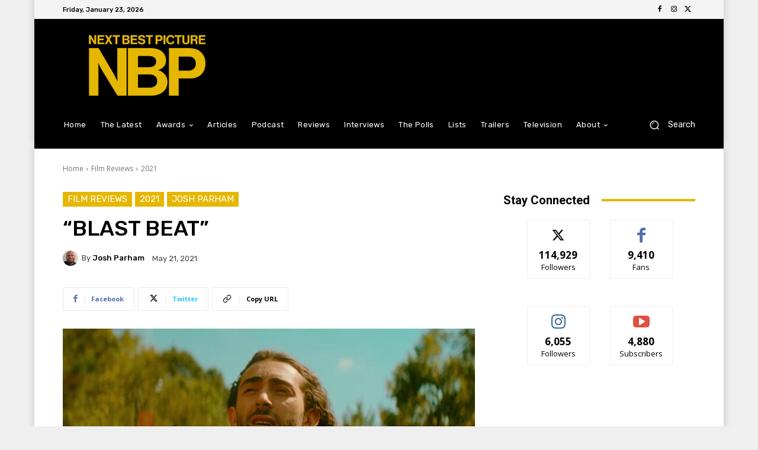

--- FILE ---
content_type: text/html; charset=utf-8
request_url: https://www.google.com/recaptcha/api2/aframe
body_size: 265
content:
<!DOCTYPE HTML><html><head><meta http-equiv="content-type" content="text/html; charset=UTF-8"></head><body><script nonce="n5qKd4bS0q_7HyQxs0hN5Q">/** Anti-fraud and anti-abuse applications only. See google.com/recaptcha */ try{var clients={'sodar':'https://pagead2.googlesyndication.com/pagead/sodar?'};window.addEventListener("message",function(a){try{if(a.source===window.parent){var b=JSON.parse(a.data);var c=clients[b['id']];if(c){var d=document.createElement('img');d.src=c+b['params']+'&rc='+(localStorage.getItem("rc::a")?sessionStorage.getItem("rc::b"):"");window.document.body.appendChild(d);sessionStorage.setItem("rc::e",parseInt(sessionStorage.getItem("rc::e")||0)+1);localStorage.setItem("rc::h",'1769222210702');}}}catch(b){}});window.parent.postMessage("_grecaptcha_ready", "*");}catch(b){}</script></body></html>

--- FILE ---
content_type: application/javascript; charset=utf-8
request_url: https://fundingchoicesmessages.google.com/f/AGSKWxXMQr1LW_N9jgCXSrcFgvXCfCFKZMBUiHWf9FXFpthsCOzELZPi6-hELQ9liQNXAnYICaBlj2mp46HJyNNA1kZkHURFPXmxOyThxOEtyuFv5R-x59u-_dMuzU65hDi_0RRUvFcX1lz_L1rCupc3rQ7z2cCD7OseI6OqIQEoGaVJuHILd6D_097GHvrv/_-sponsored-links-_ad_banner./dclk_ads.-ad5./google/adv.
body_size: -1289
content:
window['c3bf9c4a-726a-4f78-ab57-5baa89657074'] = true;